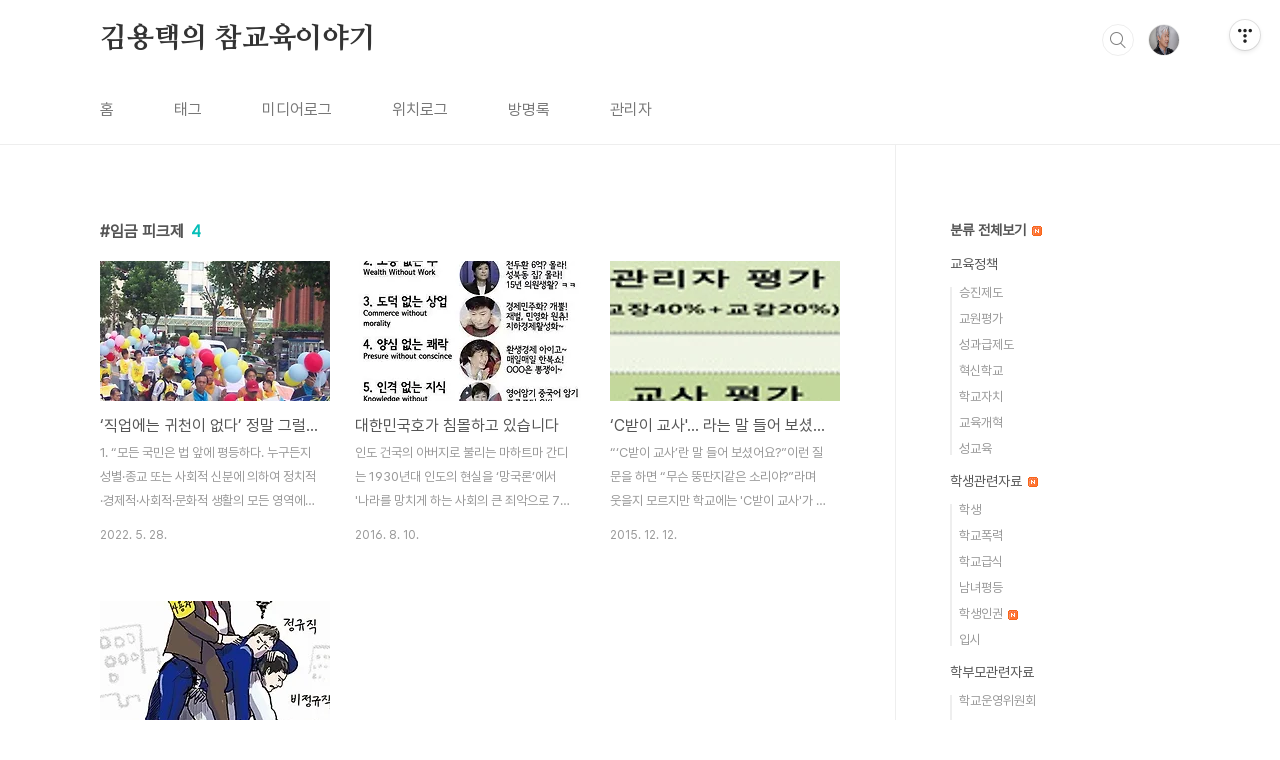

--- FILE ---
content_type: text/html;charset=UTF-8
request_url: https://chamstory.tistory.com/tag/%EC%9E%84%EA%B8%88%20%ED%94%BC%ED%81%AC%EC%A0%9C
body_size: 47653
content:
<!doctype html>
<html lang="ko">

                                                                                <head>
                <script type="text/javascript">if (!window.T) { window.T = {} }
window.T.config = {"TOP_SSL_URL":"https://www.tistory.com","PREVIEW":false,"ROLE":"guest","PREV_PAGE":"","NEXT_PAGE":"","BLOG":{"id":256284,"name":"chamstory","title":"김용택의 참교육이야기","isDormancy":false,"nickName":"참교육","status":"open","profileStatus":"normal"},"NEED_COMMENT_LOGIN":false,"COMMENT_LOGIN_CONFIRM_MESSAGE":"","LOGIN_URL":"https://www.tistory.com/auth/login/?redirectUrl=https://chamstory.tistory.com/tag/%25EC%259E%2584%25EA%25B8%2588%2520%25ED%2594%25BC%25ED%2581%25AC%25EC%25A0%259C","DEFAULT_URL":"https://chamstory.tistory.com","USER":{"name":null,"homepage":null,"id":0,"profileImage":null},"SUBSCRIPTION":{"status":"none","isConnected":false,"isPending":false,"isWait":false,"isProcessing":false,"isNone":true},"IS_LOGIN":false,"HAS_BLOG":false,"IS_SUPPORT":false,"IS_SCRAPABLE":false,"TOP_URL":"http://www.tistory.com","JOIN_URL":"https://www.tistory.com/member/join","PHASE":"prod","ROLE_GROUP":"visitor"};
window.T.entryInfo = null;
window.appInfo = {"domain":"tistory.com","topUrl":"https://www.tistory.com","loginUrl":"https://www.tistory.com/auth/login","logoutUrl":"https://www.tistory.com/auth/logout"};
window.initData = {};

window.TistoryBlog = {
    basePath: "",
    url: "https://chamstory.tistory.com",
    tistoryUrl: "https://chamstory.tistory.com",
    manageUrl: "https://chamstory.tistory.com/manage",
    token: "xpyKgaZ82NYFaEbwjy1Vd4b/7vGTbkxSAyx19gesNmMNbUAv7SxBo341ytcpQE5n"
};
var servicePath = "";
var blogURL = "";</script>

                
                
                
                        <!-- BusinessLicenseInfo - START -->
        
            <link href="https://tistory1.daumcdn.net/tistory_admin/userblog/userblog-7e0ff364db2dca01461081915f9748e9916c532a/static/plugin/BusinessLicenseInfo/style.css" rel="stylesheet" type="text/css"/>

            <script>function switchFold(entryId) {
    var businessLayer = document.getElementById("businessInfoLayer_" + entryId);

    if (businessLayer) {
        if (businessLayer.className.indexOf("unfold_license") > 0) {
            businessLayer.className = "business_license_layer";
        } else {
            businessLayer.className = "business_license_layer unfold_license";
        }
    }
}
</script>

        
        <!-- BusinessLicenseInfo - END -->
<!-- System - START -->

<!-- System - END -->

        <!-- TistoryProfileLayer - START -->
        <link href="https://tistory1.daumcdn.net/tistory_admin/userblog/userblog-7e0ff364db2dca01461081915f9748e9916c532a/static/plugin/TistoryProfileLayer/style.css" rel="stylesheet" type="text/css"/>
<script type="text/javascript" src="https://tistory1.daumcdn.net/tistory_admin/userblog/userblog-7e0ff364db2dca01461081915f9748e9916c532a/static/plugin/TistoryProfileLayer/script.js"></script>

        <!-- TistoryProfileLayer - END -->

                
                <meta http-equiv="X-UA-Compatible" content="IE=Edge">
<meta name="format-detection" content="telephone=no">
<script src="//t1.daumcdn.net/tistory_admin/lib/jquery/jquery-3.5.1.min.js" integrity="sha256-9/aliU8dGd2tb6OSsuzixeV4y/faTqgFtohetphbbj0=" crossorigin="anonymous"></script>
<script type="text/javascript" src="//t1.daumcdn.net/tiara/js/v1/tiara-1.2.0.min.js"></script><meta name="referrer" content="always"/>
<meta name="google-adsense-platform-account" content="ca-host-pub-9691043933427338"/>
<meta name="google-adsense-platform-domain" content="tistory.com"/>
<meta name="google-adsense-account" content="ca-pub-9514980212294824"/>
<meta name="description" content="가장 훌륭한 교사는 아이들을 사랑하는 교사입니다."/>

    <!-- BEGIN OPENGRAPH -->
    <meta property="og:type" content="website"/>
<meta property="og:url" content="https://chamstory.tistory.com"/>
<meta property="og:site_name" content="김용택의 참교육이야기"/>
<meta property="og:title" content="'임금 피크제' 태그의 글 목록"/>
<meta property="og:description" content="가장 훌륭한 교사는 아이들을 사랑하는 교사입니다."/>
<meta property="og:image" content="https://img1.daumcdn.net/thumb/R800x0/?scode=mtistory2&fname=https%3A%2F%2Ftistory1.daumcdn.net%2Ftistory%2F256284%2Fattach%2Fcfb94882d2ef4c8eb551353aff04cb1b"/>
<meta property="og:article:author" content="'참교육'"/>
    <!-- END OPENGRAPH -->

    <!-- BEGIN TWITTERCARD -->
    <meta name="twitter:card" content="summary_large_image"/>
<meta name="twitter:site" content="@TISTORY"/>
<meta name="twitter:title" content="'임금 피크제' 태그의 글 목록"/>
<meta name="twitter:description" content="가장 훌륭한 교사는 아이들을 사랑하는 교사입니다."/>
<meta property="twitter:image" content="https://img1.daumcdn.net/thumb/R800x0/?scode=mtistory2&fname=https%3A%2F%2Ftistory1.daumcdn.net%2Ftistory%2F256284%2Fattach%2Fcfb94882d2ef4c8eb551353aff04cb1b"/>
    <!-- END TWITTERCARD -->
<script type="module" src="https://tistory1.daumcdn.net/tistory_admin/userblog/userblog-7e0ff364db2dca01461081915f9748e9916c532a/static/pc/dist/index.js" defer=""></script>
<script type="text/javascript" src="https://tistory1.daumcdn.net/tistory_admin/userblog/userblog-7e0ff364db2dca01461081915f9748e9916c532a/static/pc/dist/index-legacy.js" defer="" nomodule="true"></script>
<script type="text/javascript" src="https://tistory1.daumcdn.net/tistory_admin/userblog/userblog-7e0ff364db2dca01461081915f9748e9916c532a/static/pc/dist/polyfills-legacy.js" defer="" nomodule="true"></script>
<link rel="stylesheet" type="text/css" href="https://t1.daumcdn.net/tistory_admin/www/style/font.css"/>
<link rel="stylesheet" type="text/css" href="https://tistory1.daumcdn.net/tistory_admin/userblog/userblog-7e0ff364db2dca01461081915f9748e9916c532a/static/style/content.css"/>
<link rel="stylesheet" type="text/css" href="https://tistory1.daumcdn.net/tistory_admin/userblog/userblog-7e0ff364db2dca01461081915f9748e9916c532a/static/pc/dist/index.css"/>
<script type="text/javascript">(function() {
    var tjQuery = jQuery.noConflict(true);
    window.tjQuery = tjQuery;
    window.orgjQuery = window.jQuery; window.jQuery = tjQuery;
    window.jQuery = window.orgjQuery; delete window.orgjQuery;
})()</script>
<script type="text/javascript" src="https://tistory1.daumcdn.net/tistory_admin/userblog/userblog-7e0ff364db2dca01461081915f9748e9916c532a/static/script/base.js"></script>
<script type="text/javascript" src="//developers.kakao.com/sdk/js/kakao.min.js"></script>

                
  <meta charset="UTF-8">
  <meta name="viewport"
    content="user-scalable=no, initial-scale=1.0, maximum-scale=1.0, minimum-scale=1.0, width=device-width">
  <title>'임금 피크제' 태그의 글 목록</title>
  <link rel="stylesheet" href="https://tistory1.daumcdn.net/tistory/0/BookClub/style.css">
  <script src="//t1.daumcdn.net/tistory_admin/lib/jquery/jquery-1.12.4.min.js"></script>
  <style type="text/css">
    .entry-content a,
    .post-header h1 em,
    .comments h2 .count {
      color: #04beb8
    }

    .comment-form .submit button:hover,
    .comment-form .submit button:focus {
      background-color: #04beb8
    }

    
  </style>

                
                
                <style type="text/css">.another_category {
    border: 1px solid #E5E5E5;
    padding: 10px 10px 5px;
    margin: 10px 0;
    clear: both;
}

.another_category h4 {
    font-size: 12px !important;
    margin: 0 !important;
    border-bottom: 1px solid #E5E5E5 !important;
    padding: 2px 0 6px !important;
}

.another_category h4 a {
    font-weight: bold !important;
}

.another_category table {
    table-layout: fixed;
    border-collapse: collapse;
    width: 100% !important;
    margin-top: 10px !important;
}

* html .another_category table {
    width: auto !important;
}

*:first-child + html .another_category table {
    width: auto !important;
}

.another_category th, .another_category td {
    padding: 0 0 4px !important;
}

.another_category th {
    text-align: left;
    font-size: 12px !important;
    font-weight: normal;
    word-break: break-all;
    overflow: hidden;
    line-height: 1.5;
}

.another_category td {
    text-align: right;
    width: 80px;
    font-size: 11px;
}

.another_category th a {
    font-weight: normal;
    text-decoration: none;
    border: none !important;
}

.another_category th a.current {
    font-weight: bold;
    text-decoration: none !important;
    border-bottom: 1px solid !important;
}

.another_category th span {
    font-weight: normal;
    text-decoration: none;
    font: 10px Tahoma, Sans-serif;
    border: none !important;
}

.another_category_color_gray, .another_category_color_gray h4 {
    border-color: #E5E5E5 !important;
}

.another_category_color_gray * {
    color: #909090 !important;
}

.another_category_color_gray th a.current {
    border-color: #909090 !important;
}

.another_category_color_gray h4, .another_category_color_gray h4 a {
    color: #737373 !important;
}

.another_category_color_red, .another_category_color_red h4 {
    border-color: #F6D4D3 !important;
}

.another_category_color_red * {
    color: #E86869 !important;
}

.another_category_color_red th a.current {
    border-color: #E86869 !important;
}

.another_category_color_red h4, .another_category_color_red h4 a {
    color: #ED0908 !important;
}

.another_category_color_green, .another_category_color_green h4 {
    border-color: #CCE7C8 !important;
}

.another_category_color_green * {
    color: #64C05B !important;
}

.another_category_color_green th a.current {
    border-color: #64C05B !important;
}

.another_category_color_green h4, .another_category_color_green h4 a {
    color: #3EA731 !important;
}

.another_category_color_blue, .another_category_color_blue h4 {
    border-color: #C8DAF2 !important;
}

.another_category_color_blue * {
    color: #477FD6 !important;
}

.another_category_color_blue th a.current {
    border-color: #477FD6 !important;
}

.another_category_color_blue h4, .another_category_color_blue h4 a {
    color: #1960CA !important;
}

.another_category_color_violet, .another_category_color_violet h4 {
    border-color: #E1CEEC !important;
}

.another_category_color_violet * {
    color: #9D64C5 !important;
}

.another_category_color_violet th a.current {
    border-color: #9D64C5 !important;
}

.another_category_color_violet h4, .another_category_color_violet h4 a {
    color: #7E2CB5 !important;
}
</style>

                
                <link rel="stylesheet" type="text/css" href="https://tistory1.daumcdn.net/tistory_admin/userblog/userblog-7e0ff364db2dca01461081915f9748e9916c532a/static/style/revenue.css"/>
<link rel="canonical" href="https://chamstory.tistory.com"/>

<!-- BEGIN STRUCTURED_DATA -->
<script type="application/ld+json">
    {"@context":"http://schema.org","@type":"WebSite","url":"/","potentialAction":{"@type":"SearchAction","target":"/search/{search_term_string}","query-input":"required name=search_term_string"}}
</script>
<!-- END STRUCTURED_DATA -->
<link rel="stylesheet" type="text/css" href="https://tistory1.daumcdn.net/tistory_admin/userblog/userblog-7e0ff364db2dca01461081915f9748e9916c532a/static/style/dialog.css"/>
<link rel="stylesheet" type="text/css" href="//t1.daumcdn.net/tistory_admin/www/style/top/font.css"/>
<link rel="stylesheet" type="text/css" href="https://tistory1.daumcdn.net/tistory_admin/userblog/userblog-7e0ff364db2dca01461081915f9748e9916c532a/static/style/postBtn.css"/>
<link rel="stylesheet" type="text/css" href="https://tistory1.daumcdn.net/tistory_admin/userblog/userblog-7e0ff364db2dca01461081915f9748e9916c532a/static/style/tistory.css"/>
<script type="text/javascript" src="https://tistory1.daumcdn.net/tistory_admin/userblog/userblog-7e0ff364db2dca01461081915f9748e9916c532a/static/script/common.js"></script>

                
                </head>

                                                <body id="tt-body-tag"
  class="layout-aside-right paging-number">
                
                
                
  
    <div id="acc-nav">
      <a href="#content">본문 바로가기</a>
    </div>
    <div id="wrap">
      <header id="header">
        <div class="inner">
          <h1>
            <a href="https://chamstory.tistory.com/">
              
              
                김용택의 참교육이야기
              
            </a>
          </h1>
          <div class="util">
            <div class="search">
              
                <label for="search" class="screen_out">블로그 내 검색</label>
                <input id="search" type="text" name="search" value=""
                  placeholder="검색내용을 입력하세요." onkeypress="if (event.keyCode == 13) { try {
    window.location.href = '/search' + '/' + looseURIEncode(document.getElementsByName('search')[0].value);
    document.getElementsByName('search')[0].value = '';
    return false;
} catch (e) {} }">
                <button type="submit" onclick="try {
    window.location.href = '/search' + '/' + looseURIEncode(document.getElementsByName('search')[0].value);
    document.getElementsByName('search')[0].value = '';
    return false;
} catch (e) {}">검색</button>
              
            </div>
            <div class="profile">
              <button type="button"><img alt="블로그 이미지" src="https://tistory1.daumcdn.net/tistory/256284/attach/cfb94882d2ef4c8eb551353aff04cb1b"/></button>
              <nav>
                <ul>
                  <li><a href="https://chamstory.tistory.com/manage">관리</a></li>
                  <li><a href="https://chamstory.tistory.com/manage/entry/post ">글쓰기</a></li>
                  <li class="login"><a href="#">로그인</a></li>
                  <li class="logout"><a href="#">로그아웃</a></li>
                </ul>
              </nav>
            </div>
            <button type="button" class="menu"><span>메뉴</span></button>
          </div>
          <nav id="gnb">
            <ul>
  <li class="t_menu_home first"><a href="/" target="">홈</a></li>
  <li class="t_menu_tag"><a href="/tag" target="">태그</a></li>
  <li class="t_menu_medialog"><a href="/media" target="">미디어로그</a></li>
  <li class="t_menu_location"><a href="/location" target="">위치로그</a></li>
  <li class="t_menu_guestbook"><a href="/guestbook" target="">방명록</a></li>
  <li class="t_menu_link_1 last"><a href="https://chamstory.tistory.com/manage" target="">관리자</a></li>
</ul>
          </nav>
        </div>
      </header>
      <section id="container">
        
        <div class="content-wrap">
          <article id="content">
            

            

            

            

            
              <div class="post-header">
                <h1><span>임금 피크제</span><em>4</em></h1>
              </div>
              
            

            

            <div class="inner">
                  
        

    
      <div class="post-item">
        <a href="/4318"
          data-tiara-action-name="블로그글_클릭"
          data-tiara-action-kind="ClickContent"
          data-tiara-copy=""
          data-tiara-image="https://img1.daumcdn.net/thumb/R750x0/?scode=mtistory2&fname=https%3A%2F%2Fblog.kakaocdn.net%2Fdna%2FdLcyaq%2FbtrDlZWseXZ%2FAAAAAAAAAAAAAAAAAAAAAKscIbdJ6q9S8vOaeBfGdJjbYy2n5OEVPT6dmo7y42DJ%2Fimg.jpg%3Fcredential%3DyqXZFxpELC7KVnFOS48ylbz2pIh7yKj8%26expires%3D1769871599%26allow_ip%3D%26allow_referer%3D%26signature%3D0rdyysXfOR%252B5uIm3t27SsE4EEUs%253D"
          data-tiara-click_url="https://chamstory.tistory.com//4318"
          data-tiara-name=""
          data-tiara-provider="김용택의 참교육이야기"
          data-tiara-plink="/4318"
          data-tiara-id="/4318"
        >
          <span class="thum">
            
              <img loading="lazy"
                src="//i1.daumcdn.net/thumb/C230x300.fwebp.q85/?fname=https%3A%2F%2Fblog.kakaocdn.net%2Fdna%2FdLcyaq%2FbtrDlZWseXZ%2FAAAAAAAAAAAAAAAAAAAAAKscIbdJ6q9S8vOaeBfGdJjbYy2n5OEVPT6dmo7y42DJ%2Fimg.jpg%3Fcredential%3DyqXZFxpELC7KVnFOS48ylbz2pIh7yKj8%26expires%3D1769871599%26allow_ip%3D%26allow_referer%3D%26signature%3D0rdyysXfOR%252B5uIm3t27SsE4EEUs%253D"
                alt="">
            
          </span>
          <span class="title">&lsquo;직업에는 귀천이 없다&rsquo; 정말 그럴까?</span>
          <span class="excerpt">1. &ldquo;모든 국민은 법 앞에 평등하다. 누구든지 성별&middot;종교 또는 사회적 신분에 의하여 정치적&middot;경제적&middot;사회적&middot;문화적 생활의 모든 영역에 있어서 차별을 받지 아니한다.&rdquo; 우리나라 헌법 제 11조 ①항이다. 11조 ②항은 &ldquo;② 사회적 특수계급의 제도는 인정되지 아니하며, 어떠한 형태로도 이를 창설할 수 없다.&rdquo;고 했다. 2. 보건복지부가 발표한 '국민보건의료실태조사'에 따르면 의사들의 월 평균 임금이 1,300여만원으로 조사됐다. 연봉으로 환산하면 1억5,000만원을 웃돈다. 대통령령에 근거한 '검사의 보수에 관한 법률 시행령'을 적용받아 기본급 401만9000원(2021년 4월 개정 후 427만3900원)을 받는다. 여기에 기본급 또는 직급 등을 고려해 일정 비율로 지급되는 △수사지도수당 10만 원 △관리업..</span>
          <span class="meta">
            <span class="date">2022. 5. 28.</span>
          </span>
        </a>
      </div>
    

    

  
        
    
        

    
      <div class="post-item">
        <a href="/2449"
          data-tiara-action-name="블로그글_클릭"
          data-tiara-action-kind="ClickContent"
          data-tiara-copy=""
          data-tiara-image="https://img1.daumcdn.net/thumb/R750x0/?scode=mtistory2&fname=https%3A%2F%2Ft1.daumcdn.net%2Fcfile%2Ftistory%2F216EFA3D57A99D9417"
          data-tiara-click_url="https://chamstory.tistory.com//2449"
          data-tiara-name=""
          data-tiara-provider="김용택의 참교육이야기"
          data-tiara-plink="/2449"
          data-tiara-id="/2449"
        >
          <span class="thum">
            
              <img loading="lazy"
                src="//i1.daumcdn.net/thumb/C230x300.fwebp.q85/?fname=https%3A%2F%2Ft1.daumcdn.net%2Fcfile%2Ftistory%2F216EFA3D57A99D9417"
                alt="">
            
          </span>
          <span class="title">대한민국호가 침몰하고 있습니다</span>
          <span class="excerpt">인도 건국의 아버지로 불리는 마하트마 간디는 1930년대 인도의 현실을 &lsquo;망국론&rsquo;에서 '나라를 망치게 하는 사회의 큰 죄악으로 7가지가 있는데 그 중에서 가장 큰 죄는 원칙 없는 정치와 노력 없이 얻는 부 즉 도덕 없는 상업'을 꼽았다. 그는 '노동 없는 부(富)와 인격 없는 교육, 인간성 없는 과학. 양심 없는 쾌락, 희생 없는 신앙'이 나라를 망친다고 했다. 한국의 정치판을 보면 간디의 망국론이 생각난다. 「몰래 변론&rsquo;, 처가 부동산을 넥슨에 매매한 의혹 , 아들 의경 &lsquo;꽃보직&rsquo; 특혜 발령, 진경준 검사장 &lsquo;승진 봐주기&rsquo; 인사, 처제의 조세 회피처 국적 취득 논란, 어버이연합 게이트 연루 논란, 가족회사 논란.... 」비리의 백화점을 연상케 하는 주인공은 박근혜 대통령이 골라 뽑은 우병우 민정수석의 ..</span>
          <span class="meta">
            <span class="date">2016. 8. 10.</span>
          </span>
        </a>
      </div>
    

    

  
        
    
        

    
      <div class="post-item">
        <a href="/2188"
          data-tiara-action-name="블로그글_클릭"
          data-tiara-action-kind="ClickContent"
          data-tiara-copy=""
          data-tiara-image="https://img1.daumcdn.net/thumb/R750x0/?scode=mtistory2&fname=https%3A%2F%2Ft1.daumcdn.net%2Fcfile%2Ftistory%2F250B444156675C4C18"
          data-tiara-click_url="https://chamstory.tistory.com//2188"
          data-tiara-name=""
          data-tiara-provider="김용택의 참교육이야기"
          data-tiara-plink="/2188"
          data-tiara-id="/2188"
        >
          <span class="thum">
            
              <img loading="lazy"
                src="//i1.daumcdn.net/thumb/C230x300.fwebp.q85/?fname=https%3A%2F%2Ft1.daumcdn.net%2Fcfile%2Ftistory%2F250B444156675C4C18"
                alt="">
            
          </span>
          <span class="title">&lsquo;C받이 교사'... 라는 말 들어 보셨어요?</span>
          <span class="excerpt">&ldquo;&lsquo;C받이 교사&rsquo;란 말 들어 보셨어요?&rdquo;이런 질문을 하면 &ldquo;무슨 뚱딴지같은 소리야?&rdquo;라며 웃을지 모르지만 학교에는 'C받이 교사'가 있다. 교육이 상품이 된 학교에는 학생들뿐만 아니라 교사들도 근무성적에 따라 등급을 나눠 서열화 하고 &lsquo;교원평가에서 C만 단골로 받는 교사를 'C받이 교사'라고 한다.(지금은 교원평가방법이 바뀌어 A-B-C가 아니라 S-A-B로 바뀌었지만...) 그렇다면 어떤 교사가 &lsquo;C받이 교사&rsquo;일까? 평가자인 교장에게 미운 살이 박힌 교사.. 그는 단골 &lsquo;C받이 교사&rsquo;다. 객관적인 평가가 이루어지지지 않는 학교에서 'C받이교사'는 정말 무능하기만 한 교사일까? 근무평가(근평)란 &lsquo;조직구성원의 근무실적&middot;근무 수행 능력&middot;근무수행 태도 등을 체계적&middot;정기적으로 평가하여 인사관리에 반영하는 제도..</span>
          <span class="meta">
            <span class="date">2015. 12. 12.</span>
          </span>
        </a>
      </div>
    

    

  
        
    
        

    
      <div class="post-item">
        <a href="/2037"
          data-tiara-action-name="블로그글_클릭"
          data-tiara-action-kind="ClickContent"
          data-tiara-copy=""
          data-tiara-image="https://img1.daumcdn.net/thumb/R750x0/?scode=mtistory2&fname=https%3A%2F%2Ft1.daumcdn.net%2Fcfile%2Ftistory%2F2667FD3755B07D6518"
          data-tiara-click_url="https://chamstory.tistory.com//2037"
          data-tiara-name=""
          data-tiara-provider="김용택의 참교육이야기"
          data-tiara-plink="/2037"
          data-tiara-id="/2037"
        >
          <span class="thum">
            
              <img loading="lazy"
                src="//i1.daumcdn.net/thumb/C230x300.fwebp.q85/?fname=https%3A%2F%2Ft1.daumcdn.net%2Fcfile%2Ftistory%2F2667FD3755B07D6518"
                alt="">
            
          </span>
          <span class="title">노동시장 유연화, 개혁인가 개악인가?</span>
          <span class="excerpt">노동시장개혁&rsquo;이 뜨거운 감자로 떠올랐다. 개혁, 개혁... 박근혜 대통령이 국무회의에서 올해 하반기 국정운영과 관련, 공공&middot;노동&middot;금융&middot;교육 등 4대 구조개혁의 필요성에 대해 언급하면서 부터다. 개혁이란 잘못된 것을 고치고 바꾸는 것일 텐데 노동자들은 왜 개혁을 반대할까? 정부가 공공부문이나 노동, 금융, 교육 등 개혁 얘기만 꺼내면 충돌하는 것일까? 정권이 바뀔 때마다 개혁한 노동시장이 아직도 개혁할 게 남아 있는지...? 정부가 경제를 살리기 위해 노동시장을 개혁하겠다는 그 개혁이란 도대체 어떤 내용일까? &nbsp;&nbsp;&nbsp;&nbsp;「임금피크제 도입, 업무부적격자에 대한 해고요건 완화, 통상임금 기준 정비, 근로시간 유연성 확대, 실업급여 확대...」 &nbsp;&nbsp;이게 박근혜정부가 추진하겠다는 노동시장개혁의 핵심 내용이다. 이런 ..</span>
          <span class="meta">
            <span class="date">2015. 7. 24.</span>
          </span>
        </a>
      </div>
    

    

  
        
    

            </div>

            

            

            
              <div class="pagination">
                <a  class="prev no-more-prev">이전</a>
                
                  <a href="/tag/%EC%9E%84%EA%B8%88%20%ED%94%BC%ED%81%AC%EC%A0%9C?page=1"><span class="selected">1</span></a>
                
                <a  class="next no-more-next">다음</a>
              </div>
            

            <div class="revenue_unit_wrap position_list">
  <div class="revenue_unit_item adsense responsive">
    <div class="revenue_unit_info">반응형</div>
    <script src="//pagead2.googlesyndication.com/pagead/js/adsbygoogle.js" async="async"></script>
    <ins class="adsbygoogle" style="display: block;" data-ad-host="ca-host-pub-9691043933427338" data-ad-client="ca-pub-9514980212294824" data-ad-format="auto"></ins>
    <script>(adsbygoogle = window.adsbygoogle || []).push({});</script>
  </div>
</div>

          </article>
          <aside id="aside" class="sidebar">

            <div class="sidebar-1">
                          
                  <!-- 카테고리 -->
                  <nav class="category">
                    <ul class="tt_category"><li class=""><a href="/category" class="link_tit"> 분류 전체보기 <img alt="N" src="https://tistory1.daumcdn.net/tistory_admin/blogs/image/category/new_ico_5.gif" style="vertical-align:middle;padding-left:2px;"/></a>
  <ul class="category_list"><li class=""><a href="/category/%EA%B5%90%EC%9C%A1%EC%A0%95%EC%B1%85" class="link_item"> 교육정책 </a>
  <ul class="sub_category_list"><li class=""><a href="/category/%EA%B5%90%EC%9C%A1%EC%A0%95%EC%B1%85/%EC%8A%B9%EC%A7%84%EC%A0%9C%EB%8F%84" class="link_sub_item"> 승진제도 </a></li>
<li class=""><a href="/category/%EA%B5%90%EC%9C%A1%EC%A0%95%EC%B1%85/%EA%B5%90%EC%9B%90%ED%8F%89%EA%B0%80" class="link_sub_item"> 교원평가 </a></li>
<li class=""><a href="/category/%EA%B5%90%EC%9C%A1%EC%A0%95%EC%B1%85/%EC%84%B1%EA%B3%BC%EA%B8%89%EC%A0%9C%EB%8F%84" class="link_sub_item"> 성과급제도 </a></li>
<li class=""><a href="/category/%EA%B5%90%EC%9C%A1%EC%A0%95%EC%B1%85/%ED%98%81%EC%8B%A0%ED%95%99%EA%B5%90" class="link_sub_item"> 혁신학교 </a></li>
<li class=""><a href="/category/%EA%B5%90%EC%9C%A1%EC%A0%95%EC%B1%85/%ED%95%99%EA%B5%90%EC%9E%90%EC%B9%98" class="link_sub_item"> 학교자치 </a></li>
<li class=""><a href="/category/%EA%B5%90%EC%9C%A1%EC%A0%95%EC%B1%85/%EA%B5%90%EC%9C%A1%EA%B0%9C%ED%98%81" class="link_sub_item"> 교육개혁 </a></li>
<li class=""><a href="/category/%EA%B5%90%EC%9C%A1%EC%A0%95%EC%B1%85/%EC%84%B1%EA%B5%90%EC%9C%A1" class="link_sub_item"> 성교육 </a></li>
</ul>
</li>
<li class=""><a href="/category/%ED%95%99%EC%83%9D%EA%B4%80%EB%A0%A8%EC%9E%90%EB%A3%8C" class="link_item"> 학생관련자료 <img alt="N" src="https://tistory1.daumcdn.net/tistory_admin/blogs/image/category/new_ico_5.gif" style="vertical-align:middle;padding-left:2px;"/></a>
  <ul class="sub_category_list"><li class=""><a href="/category/%ED%95%99%EC%83%9D%EA%B4%80%EB%A0%A8%EC%9E%90%EB%A3%8C/%ED%95%99%EC%83%9D" class="link_sub_item"> 학생 </a></li>
<li class=""><a href="/category/%ED%95%99%EC%83%9D%EA%B4%80%EB%A0%A8%EC%9E%90%EB%A3%8C/%ED%95%99%EA%B5%90%ED%8F%AD%EB%A0%A5" class="link_sub_item"> 학교폭력 </a></li>
<li class=""><a href="/category/%ED%95%99%EC%83%9D%EA%B4%80%EB%A0%A8%EC%9E%90%EB%A3%8C/%ED%95%99%EA%B5%90%EA%B8%89%EC%8B%9D" class="link_sub_item"> 학교급식 </a></li>
<li class=""><a href="/category/%ED%95%99%EC%83%9D%EA%B4%80%EB%A0%A8%EC%9E%90%EB%A3%8C/%EB%82%A8%EB%85%80%ED%8F%89%EB%93%B1" class="link_sub_item"> 남녀평등 </a></li>
<li class=""><a href="/category/%ED%95%99%EC%83%9D%EA%B4%80%EB%A0%A8%EC%9E%90%EB%A3%8C/%ED%95%99%EC%83%9D%EC%9D%B8%EA%B6%8C" class="link_sub_item"> 학생인권 <img alt="N" src="https://tistory1.daumcdn.net/tistory_admin/blogs/image/category/new_ico_5.gif" style="vertical-align:middle;padding-left:2px;"/></a></li>
<li class=""><a href="/category/%ED%95%99%EC%83%9D%EA%B4%80%EB%A0%A8%EC%9E%90%EB%A3%8C/%EC%9E%85%EC%8B%9C" class="link_sub_item"> 입시 </a></li>
</ul>
</li>
<li class=""><a href="/category/%ED%95%99%EB%B6%80%EB%AA%A8%EA%B4%80%EB%A0%A8%EC%9E%90%EB%A3%8C" class="link_item"> 학부모관련자료 </a>
  <ul class="sub_category_list"><li class=""><a href="/category/%ED%95%99%EB%B6%80%EB%AA%A8%EA%B4%80%EB%A0%A8%EC%9E%90%EB%A3%8C/%ED%95%99%EA%B5%90%EC%9A%B4%EC%98%81%EC%9C%84%EC%9B%90%ED%9A%8C" class="link_sub_item"> 학교운영위원회 </a></li>
<li class=""><a href="/category/%ED%95%99%EB%B6%80%EB%AA%A8%EA%B4%80%EB%A0%A8%EC%9E%90%EB%A3%8C/%ED%95%99%EA%B5%90%EC%9A%B4%EC%98%81%EC%9C%84%EC%9B%90%ED%9A%8C2" class="link_sub_item"> 학교운영위원회2 </a></li>
<li class=""><a href="/category/%ED%95%99%EB%B6%80%EB%AA%A8%EA%B4%80%EB%A0%A8%EC%9E%90%EB%A3%8C/%EC%82%AC%EA%B5%90%EC%9C%A1" class="link_sub_item"> 사교육 </a></li>
<li class=""><a href="/category/%ED%95%99%EB%B6%80%EB%AA%A8%EA%B4%80%EB%A0%A8%EC%9E%90%EB%A3%8C/%EA%B5%90%EC%9B%90%ED%8F%89%EA%B0%80" class="link_sub_item"> 교원평가 </a></li>
<li class=""><a href="/category/%ED%95%99%EB%B6%80%EB%AA%A8%EA%B4%80%EB%A0%A8%EC%9E%90%EB%A3%8C/%EC%9E%90%EB%85%80%EA%B5%90%EC%9C%A1" class="link_sub_item"> 자녀교육 </a></li>
<li class=""><a href="/category/%ED%95%99%EB%B6%80%EB%AA%A8%EA%B4%80%EB%A0%A8%EC%9E%90%EB%A3%8C/%EB%93%B1%EB%A1%9D%EA%B8%88" class="link_sub_item"> 등록금 </a></li>
</ul>
</li>
<li class=""><a href="/category/%EA%B5%90%EC%82%AC%EA%B4%80%EB%A0%A8%EC%9E%90%EB%A3%8C" class="link_item"> 교사관련자료 <img alt="N" src="https://tistory1.daumcdn.net/tistory_admin/blogs/image/category/new_ico_5.gif" style="vertical-align:middle;padding-left:2px;"/></a>
  <ul class="sub_category_list"><li class=""><a href="/category/%EA%B5%90%EC%82%AC%EA%B4%80%EB%A0%A8%EC%9E%90%EB%A3%8C/%EA%B5%90%EC%9C%A1%EC%B9%BC%EB%9F%BC" class="link_sub_item"> 교육칼럼 <img alt="N" src="https://tistory1.daumcdn.net/tistory_admin/blogs/image/category/new_ico_5.gif" style="vertical-align:middle;padding-left:2px;"/></a></li>
<li class=""><a href="/category/%EA%B5%90%EC%82%AC%EA%B4%80%EB%A0%A8%EC%9E%90%EB%A3%8C/%ED%95%99%EB%B6%80%EB%AA%A8" class="link_sub_item"> 학부모 </a></li>
<li class=""><a href="/category/%EA%B5%90%EC%82%AC%EA%B4%80%EB%A0%A8%EC%9E%90%EB%A3%8C/%EA%B5%90%EC%82%AC" class="link_sub_item"> 교사 </a></li>
<li class=""><a href="/category/%EA%B5%90%EC%82%AC%EA%B4%80%EB%A0%A8%EC%9E%90%EB%A3%8C/%ED%95%99%EB%A0%A5%ED%8F%89%EA%B0%80" class="link_sub_item"> 학력평가 </a></li>
<li class=""><a href="/category/%EA%B5%90%EC%82%AC%EA%B4%80%EB%A0%A8%EC%9E%90%EB%A3%8C/%ED%95%99%EA%B5%90" class="link_sub_item"> 학교 </a></li>
<li class=""><a href="/category/%EA%B5%90%EC%82%AC%EA%B4%80%EB%A0%A8%EC%9E%90%EB%A3%8C/%EB%B4%89%EC%82%AC%ED%99%9C%EB%8F%99" class="link_sub_item"> 봉사활동 </a></li>
<li class=""><a href="/category/%EA%B5%90%EC%82%AC%EA%B4%80%EB%A0%A8%EC%9E%90%EB%A3%8C/%EC%98%88%EC%B2%B4%EB%8A%A5%EA%B5%90%EC%9C%A1" class="link_sub_item"> 예체능교육 </a></li>
<li class=""><a href="/category/%EA%B5%90%EC%82%AC%EA%B4%80%EB%A0%A8%EC%9E%90%EB%A3%8C/%EA%B5%90%EA%B3%BC%EC%84%9C" class="link_sub_item"> 교과서 </a></li>
<li class=""><a href="/category/%EA%B5%90%EC%82%AC%EA%B4%80%EB%A0%A8%EC%9E%90%EB%A3%8C/%EB%B0%A9%EA%B3%BC%ED%9B%84%ED%95%99%EA%B5%90" class="link_sub_item"> 방과후학교 </a></li>
<li class=""><a href="/category/%EA%B5%90%EC%82%AC%EA%B4%80%EB%A0%A8%EC%9E%90%EB%A3%8C/%EC%82%AC%EB%A6%BD%ED%95%99%EA%B5%90" class="link_sub_item"> 사립학교 </a></li>
<li class=""><a href="/category/%EA%B5%90%EC%82%AC%EA%B4%80%EB%A0%A8%EC%9E%90%EB%A3%8C/%EA%B5%90%EB%8B%A8%EC%9D%BC%EA%B8%B0" class="link_sub_item"> 교단일기 </a></li>
<li class=""><a href="/category/%EA%B5%90%EC%82%AC%EA%B4%80%EB%A0%A8%EC%9E%90%EB%A3%8C/%EA%B5%90%EA%B6%8C" class="link_sub_item"> 교권 </a></li>
<li class=""><a href="/category/%EA%B5%90%EC%82%AC%EA%B4%80%EB%A0%A8%EC%9E%90%EB%A3%8C/%ED%95%99%EB%B2%8C" class="link_sub_item"> 학벌 </a></li>
<li class=""><a href="/category/%EA%B5%90%EC%82%AC%EA%B4%80%EB%A0%A8%EC%9E%90%EB%A3%8C/%EC%96%B8%EB%A1%A0" class="link_sub_item"> 언론 </a></li>
</ul>
</li>
<li class=""><a href="/category/%ED%95%99%EA%B5%90%EA%B4%80%EB%A0%A8%EC%9E%90%EB%A3%8C" class="link_item"> 학교관련자료 </a>
  <ul class="sub_category_list"><li class=""><a href="/category/%ED%95%99%EA%B5%90%EA%B4%80%EB%A0%A8%EC%9E%90%EB%A3%8C/%ED%98%81%EC%8B%A0%ED%95%99%EA%B5%90" class="link_sub_item"> 혁신학교 </a></li>
<li class=""><a href="/category/%ED%95%99%EA%B5%90%EA%B4%80%EB%A0%A8%EC%9E%90%EB%A3%8C/%EC%9C%A0%EC%95%84%EA%B5%90%EC%9C%A1" class="link_sub_item"> 유아교육 </a></li>
<li class=""><a href="/category/%ED%95%99%EA%B5%90%EA%B4%80%EB%A0%A8%EC%9E%90%EB%A3%8C/%EB%8C%80%EC%95%88%ED%95%99%EA%B5%90" class="link_sub_item"> 대안학교 </a></li>
</ul>
</li>
<li class=""><a href="/category/%EA%B5%90%EC%9B%90%EB%8B%A8%EC%B2%B4" class="link_item"> 교원단체 </a>
  <ul class="sub_category_list"><li class=""><a href="/category/%EA%B5%90%EC%9B%90%EB%8B%A8%EC%B2%B4/%EC%A0%84%EA%B5%90%EC%A1%B0" class="link_sub_item"> 전교조 </a></li>
<li class=""><a href="/category/%EA%B5%90%EC%9B%90%EB%8B%A8%EC%B2%B4/%EA%B5%90%EC%B4%9D" class="link_sub_item"> 교총 </a></li>
</ul>
</li>
<li class=""><a href="/category/%EC%9D%B8%EC%84%B1%EA%B5%90%EC%9C%A1%EC%9E%90%EB%A3%8C" class="link_item"> 인성교육자료 </a>
  <ul class="sub_category_list"><li class=""><a href="/category/%EC%9D%B8%EC%84%B1%EA%B5%90%EC%9C%A1%EC%9E%90%EB%A3%8C/%EC%B2%A0%ED%95%99" class="link_sub_item"> 철학 </a></li>
<li class=""><a href="/category/%EC%9D%B8%EC%84%B1%EA%B5%90%EC%9C%A1%EC%9E%90%EB%A3%8C/%EC%9D%B8%EC%84%B1%EA%B5%90%EC%9C%A1" class="link_sub_item"> 인성교육 </a></li>
<li class=""><a href="/category/%EC%9D%B8%EC%84%B1%EA%B5%90%EC%9C%A1%EC%9E%90%EB%A3%8C/%EC%A7%84%EB%A1%9C" class="link_sub_item"> 진로 </a></li>
</ul>
</li>
<li class=""><a href="/category/%EB%B0%A9%EC%86%A1%EC%9E%90%EB%A3%8C" class="link_item"> 방송자료 </a>
  <ul class="sub_category_list"><li class=""><a href="/category/%EB%B0%A9%EC%86%A1%EC%9E%90%EB%A3%8C/%EA%B5%90%EC%9C%A1%EB%89%B4%EC%8A%A4" class="link_sub_item"> 교육뉴스 </a></li>
<li class=""><a href="/category/%EB%B0%A9%EC%86%A1%EC%9E%90%EB%A3%8C/%EA%B2%BD%EB%82%A8%20CBS%20%EC%8B%9C%EC%82%AC%20%ED%8F%AC%EC%BB%A4%EC%8A%A4%20" class="link_sub_item"> 경남 CBS 시사 포커스  </a></li>
<li class=""><a href="/category/%EB%B0%A9%EC%86%A1%EC%9E%90%EB%A3%8C/%EB%B0%A9%EC%86%A1%EC%9B%90%EA%B3%A0" class="link_sub_item"> 방송원고 </a></li>
</ul>
</li>
<li class=""><a href="/category/%EB%A0%8C%EC%A6%88%EC%97%90%20%EB%B9%84%EC%B9%9C%20%EC%84%B8%EC%83%81" class="link_item"> 렌즈에 비친 세상 </a></li>
<li class=""><a href="/category/%EB%A0%8C%EC%A6%88%EC%97%90%20%EB%B9%84%EC%B7%AC%20%EC%84%B8%EC%83%81" class="link_item"> 렌즈에 비췬 세상 </a></li>
<li class=""><a href="/category/%EC%A2%85%EA%B5%90" class="link_item"> 종교 </a>
  <ul class="sub_category_list"><li class=""><a href="/category/%EC%A2%85%EA%B5%90/%EA%B8%B0%EB%8F%85%EA%B5%90" class="link_sub_item"> 기독교 </a></li>
<li class=""><a href="/category/%EC%A2%85%EA%B5%90/%EB%B6%88%EA%B5%90" class="link_sub_item"> 불교 </a></li>
</ul>
</li>
<li class=""><a href="/category/%EC%A0%95%EC%B9%98" class="link_item"> 정치 <img alt="N" src="https://tistory1.daumcdn.net/tistory_admin/blogs/image/category/new_ico_5.gif" style="vertical-align:middle;padding-left:2px;"/></a>
  <ul class="sub_category_list"><li class=""><a href="/category/%EC%A0%95%EC%B9%98/%EC%A0%95%EC%B9%98" class="link_sub_item"> 정치 <img alt="N" src="https://tistory1.daumcdn.net/tistory_admin/blogs/image/category/new_ico_5.gif" style="vertical-align:middle;padding-left:2px;"/></a></li>
<li class=""><a href="/category/%EC%A0%95%EC%B9%98/%EC%82%AC%EB%8A%94%20%EC%9D%B4%EC%95%BC%EA%B8%B0" class="link_sub_item"> 사는 이야기 </a></li>
<li class=""><a href="/category/%EC%A0%95%EC%B9%98/%EB%AF%BC%EC%98%81%ED%99%94" class="link_sub_item"> 민영화 </a></li>
<li class=""><a href="/category/%EC%A0%95%EC%B9%98/%EB%AF%B8%EB%94%94%EC%96%B4" class="link_sub_item"> 미디어 </a></li>
<li class=""><a href="/category/%EC%A0%95%EC%B9%98/%EC%B2%A0%ED%95%99" class="link_sub_item"> 철학 </a></li>
<li class=""><a href="/category/%EC%A0%95%EC%B9%98/%EC%97%AD%EC%82%AC" class="link_sub_item"> 역사 </a></li>
<li class=""><a href="/category/%EC%A0%95%EC%B9%98/%EC%84%B8%EC%83%81%EC%9D%BD%EA%B8%B0" class="link_sub_item"> 세상읽기 </a></li>
</ul>
</li>
<li class=""><a href="/category/%EC%99%B8%EB%B6%80%20%EA%B8%B0%EA%B3%A0%EA%B8%80" class="link_item"> 외부 기고글 </a></li>
<li class=""><a href="/category/%ED%97%8C%EB%B2%95" class="link_item"> 헌법 <img alt="N" src="https://tistory1.daumcdn.net/tistory_admin/blogs/image/category/new_ico_5.gif" style="vertical-align:middle;padding-left:2px;"/></a>
  <ul class="sub_category_list"><li class=""><a href="/category/%ED%97%8C%EB%B2%95/%EC%9A%B0%EB%A6%AC%ED%97%8C%EB%B2%95%EC%9D%BD%EA%B8%B0%EA%B5%AD%EB%AF%BC%EC%9A%B4%EB%8F%99" class="link_sub_item"> 우리헌법읽기국민운동 </a></li>
<li class=""><a href="/category/%ED%97%8C%EB%B2%95/%EA%B0%9C%ED%97%8C" class="link_sub_item"> 개헌 </a></li>
<li class=""><a href="/category/%ED%97%8C%EB%B2%95/%ED%97%8C%EB%B2%95%EA%B5%90%EC%9C%A1" class="link_sub_item"> 헌법교육 <img alt="N" src="https://tistory1.daumcdn.net/tistory_admin/blogs/image/category/new_ico_5.gif" style="vertical-align:middle;padding-left:2px;"/></a></li>
</ul>
</li>
<li class=""><a href="/category/%EC%8B%9C%EC%99%80%20%EC%9D%8C%EC%95%85" class="link_item"> 시와 음악 </a></li>
<li class=""><a href="/category/%EC%A0%95%EC%B9%98%EA%B2%BD%EC%A0%9C" class="link_item"> 정치경제 </a></li>
<li class=""><a href="/category/%EA%B1%B4%EA%B0%95%EA%B4%80%EB%A6%AC" class="link_item"> 건강관리 <img alt="N" src="https://tistory1.daumcdn.net/tistory_admin/blogs/image/category/new_ico_5.gif" style="vertical-align:middle;padding-left:2px;"/></a></li>
<li class=""><a href="/category/%EB%AF%BC%EC%A3%BC%EC%A3%BC%EC%9D%98" class="link_item"> 민주주의 </a></li>
<li class=""><a href="/category/%EA%B9%80%EC%9A%A9%ED%83%9D%EC%9D%B4%20%EB%A7%8C%EB%82%9C%20%EC%82%AC%EB%9E%8C" class="link_item"> 김용택이 만난 사람 </a></li>
<li class=""><a href="/category/%EC%84%B8%EC%A2%85%EC%8B%9C%20%EC%86%8C%EC%8B%9D" class="link_item"> 세종시 소식 </a></li>
<li class=""><a href="/category/%ED%86%B5%EC%9D%BC" class="link_item"> 통일 </a></li>
</ul>
</li>
</ul>

                  </nav>
                <div class="module module_plugin"><style type="text/css">#Supporters2011 {
    text-align: center;
}

#Supporters2011 div {
    cursor: pointer;
    margin: 0 auto;
    width: 140px;
    height: 139px;
    background: url("https://tistory1.daumcdn.net/tistory_admin/static/event/best/2011_badge.png") no-repeat;
}

#Supporters2011 a {
    display: none;
}

* html #Supporters2011 div {
    background-image: none;
    filter: progid:DXImageTransform.Microsoft.AlphaImageLoader(src="https://tistory1.daumcdn.net/tistory_admin/static/event/best/2011_badge.png", sizingMethod="crop");
}</style>
<div id="Supporters2011">
  <div onclick="window.open('https://www.tistory.com/thankyou/2011')"><a href="https://www.tistory.com/thankyou/2011" target="_blank"><img src="https://tistory1.daumcdn.net/tistory_admin/static/event/best/2011_badge.png" alt="TISTORY 2011 우수블로그"></a></div>
</div>
</div>
<div class="module module_plugin"><style type="text/css">#Supporters2012 {
    text-align: center;
}

#Supporters2012 div {
    cursor: pointer;
    margin: 0 auto;
    width: 140px;
    height: 150px;
    background: url("https://tistory1.daumcdn.net/tistory_admin/static/event/best/2012_badge.png") no-repeat;
}

#Supporters2012 a {
    display: none;
}

* html #Supporters2012 div {
    background-image: none;
    filter: progid:DXImageTransform.Microsoft.AlphaImageLoader(src="https://tistory1.daumcdn.net/tistory_admin/static/event/best/2012_badge.png", sizingMethod="crop");
}</style>
<div id="Supporters2012">
  <div onclick="window.open('https://www.tistory.com/thankyou/2012')"><a href="https://www.tistory.com/thankyou/2012" target="_blank"><img src="https://tistory1.daumcdn.net/tistory_admin/static/event/best/2012_badge.png" alt="TISTORY 2012 우수블로그"></a></div>
</div>
</div>
<div class="module module_plugin"><style type="text/css">#Supporters2013 {
    text-align: center;
}

#Supporters2013 div {
    cursor: pointer;
    margin: 0 auto;
    width: 140px;
    height: 150px;
    background: url("https://tistory1.daumcdn.net/tistory_admin/static/event/best/2013_badge.png") no-repeat;
}

#Supporters2013 a {
    display: none;
}

* html #Supporters2013 div {
    background-image: none;
    filter: progid:DXImageTransform.Microsoft.AlphaImageLoader(src="https://tistory1.daumcdn.net/tistory_admin/static/event/best/2013_badge.png", sizingMethod="crop");
}</style>
<div id="Supporters2013">
  <div onclick="window.open('https://www.tistory.com/thankyou/2013')"><a href="https://www.tistory.com/thankyou/2013" target="_blank"><img src="https://tistory1.daumcdn.net/tistory_admin/static/event/best/2013_badge.png" alt="TISTORY 2013 우수블로그"></a></div>
</div>
</div>
<div class="module module_plugin"><style type="text/css">#Supporters2014 {
    text-align: center;
}

#Supporters2014 div {
    cursor: pointer;
    margin: 0 auto;
    width: 140px;
    height: 150px;
    background: url("https://tistory1.daumcdn.net/tistory_admin/static/event/best/2014_badge.png") no-repeat;
}

#Supporters2014 a {
    display: none;
}

* html #Supporters2014 div {
    background-image: none;
    filter: progid:DXImageTransform.Microsoft.AlphaImageLoader(src="https://tistory1.daumcdn.net/tistory_admin/static/event/best/2014_badge.png", sizingMethod="crop");
}</style>
<div id="Supporters2014">
  <div onclick="window.open('https://www.tistory.com/thankyou/2014')"><a href="https://www.tistory.com/thankyou/2014" target="_blank"><img src="https://tistory1.daumcdn.net/tistory_admin/static/event/best/2014_badge.png" alt="TISTORY 2014 우수블로그"></a></div>
</div>
</div>
<div class="module module_plugin"><style type="text/css">#Supporters2015 {
    text-align: center;
}

#Supporters2015 div {
    cursor: pointer;
    margin: 0 auto;
    width: 140px;
    height: 150px;
    background: url("https://tistory1.daumcdn.net/tistory_admin/static/event/best/2015_badge.png") no-repeat;
}

#Supporters2015 a {
    display: none;
}

* html #Supporters2015 div {
    background-image: none;
    filter: progid:DXImageTransform.Microsoft.AlphaImageLoader(src="https://tistory1.daumcdn.net/tistory_admin/static/event/best/2015_badge.png", sizingMethod="crop");
}</style>
<div id="Supporters2015">
  <div onclick="window.open('https://www.tistory.com/award/result')"><a href="https://www.tistory.com/award/result" target="_blank"><img src="https://tistory1.daumcdn.net/tistory_admin/static/event/best/2015_badge.png" alt="TISTORY 2015 우수블로그"></a></div>
</div>
</div>
<div class="module module_plugin"><!-- SB_Banner - START -->
<a href="http://v.daum.net/event/2012award/prize.html"><img src="http://i1.daumcdn.net/img-section/view/event/2012/emblem_current.png"/></a>
<!-- SB_Banner - END -->
</div>

            </div>
            <div class="sidebar-2">
                          
                  <!-- Facebook/Twitter -->
                  <div class="social-list tab-ui">
                    
                    
                  </div>
                
              
                  <!-- 전체 방문자 -->
                  <div class="count">
                    <h2>전체 방문자</h2>
                    <p class="total"></p>
                    <p>Today : </p>
                    <p>Yesterday : </p>
                  </div>
                
            </div>
          </aside>
        </div>
      </section>
      <hr>
      <footer id="footer">
        <div class="inner">
          <div class="order-menu">
            
            
            
            
          </div>
          <a href="#" class="page-top">TOP</a>
          <p class="meta">TEL. 02.1234.5678 / 경기 성남시 분당구 판교역로</p>
          <p class="copyright">© Kakao Corp.</p>
        </div>
      </footer>
    </div>
  
  <script src="https://tistory1.daumcdn.net/tistory/0/BookClub/images/script.js"></script>
<div class="#menubar menu_toolbar ">
  <h2 class="screen_out">티스토리툴바</h2>
</div>
<div class="#menubar menu_toolbar "><div class="btn_tool btn_tool_type1" id="menubar_wrapper" data-tistory-react-app="Menubar"></div></div>
<div class="layer_tooltip">
  <div class="inner_layer_tooltip">
    <p class="desc_g"></p>
  </div>
</div>
<div id="editEntry" style="position:absolute;width:1px;height:1px;left:-100px;top:-100px"></div>


                        <!-- CallBack - START -->
        <script>                    (function () { 
                        var blogTitle = '김용택의 참교육이야기';
                        
                        (function () {
    function isShortContents () {
        return window.getSelection().toString().length < 30;
    }
    function isCommentLink (elementID) {
        return elementID === 'commentLinkClipboardInput'
    }

    function copyWithSource (event) {
        if (isShortContents() || isCommentLink(event.target.id)) {
            return;
        }
        var range = window.getSelection().getRangeAt(0);
        var contents = range.cloneContents();
        var temp = document.createElement('div');

        temp.appendChild(contents);

        var url = document.location.href;
        var decodedUrl = decodeURI(url);
        var postfix = ' [' + blogTitle + ':티스토리]';

        event.clipboardData.setData('text/plain', temp.innerText + '\n출처: ' + decodedUrl + postfix);
        event.clipboardData.setData('text/html', '<pre data-ke-type="codeblock">' + temp.innerHTML + '</pre>' + '출처: <a href="' + url + '">' + decodedUrl + '</a>' + postfix);
        event.preventDefault();
    }

    document.addEventListener('copy', copyWithSource);
})()

                    })()</script>

        <!-- CallBack - END -->

                
                <div style="margin:0; padding:0; border:none; background:none; float:none; clear:none; z-index:0"></div>
<script type="text/javascript" src="https://tistory1.daumcdn.net/tistory_admin/userblog/userblog-7e0ff364db2dca01461081915f9748e9916c532a/static/script/common.js"></script>
<script type="text/javascript">window.roosevelt_params_queue = window.roosevelt_params_queue || [{channel_id: 'dk', channel_label: '{tistory}'}]</script>
<script type="text/javascript" src="//t1.daumcdn.net/midas/rt/dk_bt/roosevelt_dk_bt.js" async="async"></script>

                
                <script>window.tiara = {"svcDomain":"user.tistory.com","section":"블로그","trackPage":"태그목록_보기","page":"태그","key":"256284","customProps":{"userId":"0","blogId":"256284","entryId":"null","role":"guest","trackPage":"태그목록_보기","filterTarget":false},"entry":null,"kakaoAppKey":"3e6ddd834b023f24221217e370daed18","appUserId":"null","thirdProvideAgree":null}</script>
<script type="module" src="https://t1.daumcdn.net/tistory_admin/frontend/tiara/v1.0.6/index.js"></script>
<script src="https://t1.daumcdn.net/tistory_admin/frontend/tiara/v1.0.6/polyfills-legacy.js" nomodule="true" defer="true"></script>
<script src="https://t1.daumcdn.net/tistory_admin/frontend/tiara/v1.0.6/index-legacy.js" nomodule="true" defer="true"></script>

                </body>

</html>

--- FILE ---
content_type: text/html; charset=utf-8
request_url: https://www.google.com/recaptcha/api2/aframe
body_size: 268
content:
<!DOCTYPE HTML><html><head><meta http-equiv="content-type" content="text/html; charset=UTF-8"></head><body><script nonce="7rN9I9AWXz4Y6e5hMzDuRg">/** Anti-fraud and anti-abuse applications only. See google.com/recaptcha */ try{var clients={'sodar':'https://pagead2.googlesyndication.com/pagead/sodar?'};window.addEventListener("message",function(a){try{if(a.source===window.parent){var b=JSON.parse(a.data);var c=clients[b['id']];if(c){var d=document.createElement('img');d.src=c+b['params']+'&rc='+(localStorage.getItem("rc::a")?sessionStorage.getItem("rc::b"):"");window.document.body.appendChild(d);sessionStorage.setItem("rc::e",parseInt(sessionStorage.getItem("rc::e")||0)+1);localStorage.setItem("rc::h",'1768539916945');}}}catch(b){}});window.parent.postMessage("_grecaptcha_ready", "*");}catch(b){}</script></body></html>